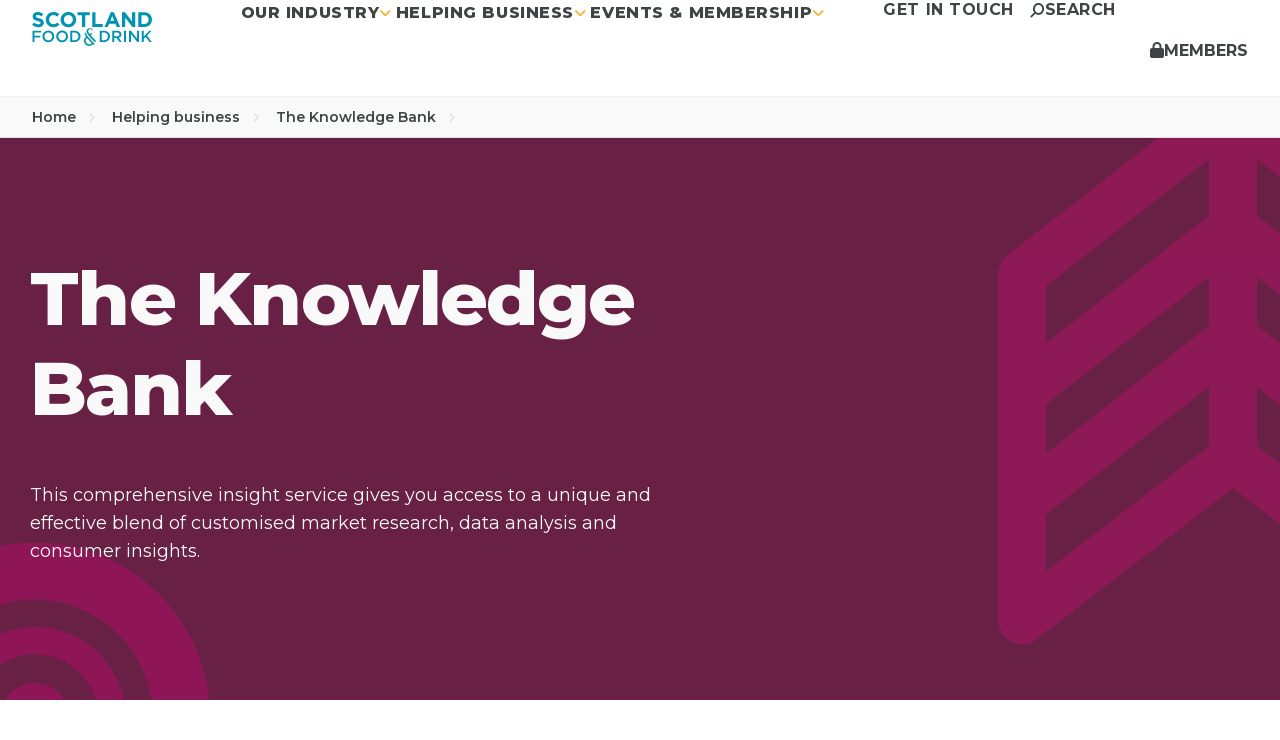

--- FILE ---
content_type: text/html; charset=utf-8
request_url: https://foodanddrink.scot/helping-business/the-knowledge-bank/
body_size: 15440
content:

<!DOCTYPE html>
<html lang="en" itemscope itemtype="http://schema.org/WebPage">
<head>
    <!-- ... Meta tags etc. -->
    <meta charset="UTF-8">
    <title>The Knowledge Bank | Scotland Food &amp; Drink</title>
    
    

    <meta name="description" content="The Knowledge Bank. This comprehensive insight service gives you access to a unique and effective blend of customised market research, data analysis and consumer insights">
    <meta name="viewport" content="width=device-width,initial-scale=1,maximum-scale=1,user-scalable=no">
    <link rel="canonical" href="https://foodanddrink.scot/helping-business/the-knowledge-bank/" />

    <link rel="stylesheet" integrity="sha512-SnH5WK+bZxgPHs44uWIX+LLJAJ9/2PkPKZ5QiAj6Ta86w+fsb2TkcmfRyVX3pBnMFcV7oQPJkl9QevSCWr3W6A==" crossorigin="anonymous" referrerpolicy="no-referrer" href="https://cdnjs.cloudflare.com/ajax/libs/font-awesome/6.5.2/css/all.min.css" />
    <link rel="preconnect" href="https://fonts.googleapis.com">
    <link rel="preconnect" crossorigin href="https://fonts.gstatic.com">
    <link rel="stylesheet" href="https://fonts.googleapis.com/css2?family=Montserrat:wght@400;600;700;800&amp;display=swap">

    

    

    
        <link rel="stylesheet" href="/assets/sfd.css?v=Si686fFdbxeZTUdNvUc86jH1Q8JIL-fa6J6rAg0Ehew" /> <!-- load styles, it'll add a cache buster for us -->
        <script type="module" defer src="/assets/sfd.js?v=ZFavuHidr9loVk0l-Fya2mwUB_LCtEJCYU3l-bleKEI"></script> <!-- load Vite build output -->
    

    <!--FAVICON ITEMS-->
    <!--GENERATE THIS OUT FROM - https://realfavicongenerator.net/ -->
    <link rel="apple-touch-icon" sizes="180x180" href="/images/favicon/apple-touch-icon.png" />
    <link rel="icon" type="image/png" sizes="32x32" href="/images/favicon/favicon-32x32.png" />
    <link rel="icon" type="image/png" sizes="16x16" href="/images/favicon/favicon-16x16.png" />
    <link rel="manifest" href="/images/favicon/site.webmanifest" />
    <link rel="mask-icon" color="#196b7d" href="/images/favicon/safari-pinned-tab.svg" />
    
    <meta name="msapplication-TileColor" content="#ffffff" />
    <meta name="msapplication-config" content="/images/favicon/browserconfig.xml" />
    <meta name="theme-color" content="#ffffff" />

    <!--SOCIAL MEDIA-->
    <meta name="facebook-domain-verification" content="laegc54l0w07dzbv70ln4lyyut2xau" />
    <meta itemprop="name" content="standardPage">
    <meta itemprop="description" content="The Knowledge Bank. This comprehensive insight service gives you access to a unique and effective blend of customised market research, data analysis and consumer insights">


    <!-- Twitter -->
    <!-- Twitter -->
    <meta name="twitter:card" content="summary">
    <meta name="twitter:title"
          content="The Knowledge Bank">
    <meta name="twitter:description"
          content="The Knowledge Bank. This comprehensive insight service gives you access to a unique and effective blend of customised market research, data analysis and consumer insights">

    <!-- Open Graph general (Facebook, Pinterest & Google+) -->
    <meta name="og:title"
          content="The Knowledge Bank">
    <meta name="og:description" content="The Knowledge Bank. This comprehensive insight service gives you access to a unique and effective blend of customised market research, data analysis and consumer insights">


    <!-- SITE IMAGE TO BE 1200px x 630px -->

    <meta name="og:url" content="https://foodanddrink.scot/helping-business/the-knowledge-bank/">
    <meta name="og:site_name" content="Food and Drink Scotland">
    <meta name="og:locale" content="en_UK">
    <meta name="og:type" content="website">

    <!-- Google Tag Manager -->
<script>(function(w,d,s,l,i){w[l]=w[l]||[];w[l].push({'gtm.start':
new Date().getTime(),event:'gtm.js'});var f=d.getElementsByTagName(s)[0],
j=d.createElement(s),dl=l!='dataLayer'?'&l='+l:'';j.async=true;j.src=
'https://www.googletagmanager.com/gtm.js?id='+i+dl;f.parentNode.insertBefore(j,f);
})(window,document,'script','dataLayer','GTM-TQW3SXG');</script>
<!-- End Google Tag Manager -->

<!-- <script type="text/javascript" src="https://www.bugherd.com/sidebarv2.js?apikey=gupijc2hlk0whxecwzv16g" async="true"></script>  -->
    

</head>        

<body class="no-transition">   

    <!-- Google Tag Manager (noscript) -->
<noscript><iframe src="https://www.googletagmanager.com/ns.html?id=GTM-TQW3SXG"
height="0" width="0" style="display:none;visibility:hidden"></iframe></noscript>
<!-- End Google Tag Manager (noscript) -->
    

    
<header class="header sticky top-0 z-30"> 
    



    
    



<nav class="navbar bg-white lg:min-h-24 p-0 items-stretch shadow-sm" aria-label="Main Menu" role="navigation">
    <div class="navbar-start">
        <a href="/" class="mx-5 lg:mx-8 md:py-3 branding-logo">
            <img src="/images/logos/logo.svg" alt="Scotland Food &amp; Drink" />
        </a>
    </div> 

        <div class="navbar-center hidden lg:flex flex-1"> 
            <ul class="menu menu-horizontal flex gap-3 2xl:gap-10 tracking-wide uppercase" role="menu" data-menu>
                    <li class="menu__item static">
                        <a role="button" aria-controls="mega" tabindex="0" data-mmenu-toggle>Our industry <i class="fa-solid fa-angle-down text-secondary"></i></a>
                        <div class="mega">
                            <div class="mega__wrapper">
                                    <div class="panel panel--light">
                                        

                                                    <div class="panel__inner ">
                                                        <h4 class="pb-3 2xl:pb-7">Our industry</h4>
                                                        <span class="pb-9 2xl:pb-11">Our&#xA0;diverse and thriving industry is one of the largest industry sectors in Scotland.</span>
                                                            <a href="/our-industry/" class="btn btn-primary md:text-sm min-h-fit md:h-10 md:px-6 2xl:text-lg 2xl:h-14 2xl:px-8 mt-auto">Our industry</a>



                                                    </div>
                                                    <div class="panel__inner bg-white">
                                                        <h4 class="pb-3 2xl:pb-7">Naturally Scottish</h4>
                                                        <span class="pb-9 2xl:pb-11">Created by the industry, for the industry, Naturally Scottish is a brand that reflects the passion, pride, and personality of Scotland&#x2019;s food and drink sector.</span>
                                                            <a href="/our-industry/naturally-scottish/" class="btn btn-primary md:text-sm min-h-fit md:h-10 md:px-6 2xl:text-lg 2xl:h-14 2xl:px-8 mt-auto">Naturally Scottish</a>



                                                    </div>

                                        
                                    </div>
                                    <div class="panel panel--dark">
                                        

                                                    <div class="panel__inner ">
                                                        <h4 class="pb-3 2xl:pb-7">Our role</h4>
                                                        <span class="pb-9 2xl:pb-11">We empower Scotland&#x27;s food and drink businesses to achieve their full potential to drive our economy, sustain our environment, and support our communities. &#xA0;</span>
                                                            <a href="/our-industry/our-role/" class="btn btn-primary md:text-sm min-h-fit md:h-10 md:px-6 2xl:text-lg 2xl:h-14 2xl:px-8 mt-auto">Understand our role</a>



                                                    </div>
                                                        <div class="panel__inner ">
                                                            <h4 class="pb-3 2xl:pb-7">Explore</h4>
                                                                <ul>
                                                                        <li>
                                                                            <a href="/our-industry/our-role/our-people/" class="text-ico-link-sm"><i class="fa-solid fa-angle-right"></i> Our people</a>
                                                                        </li>
                                                                        <li>
                                                                            <a href="/our-industry/our-role/our-partners/" class="text-ico-link-sm"><i class="fa-solid fa-angle-right"></i> Our partners</a>
                                                                        </li>
                                                                        <li>
                                                                            <a href="/get-in-touch/" class="text-ico-link-sm"><i class="fa-solid fa-angle-right"></i> Contact us</a>
                                                                        </li>
                                                                        <li>
                                                                            <a href="/our-industry/our-role/vacancies/" class="text-ico-link-sm"><i class="fa-solid fa-angle-right"></i> Vacancies</a>
                                                                        </li>
                                                                </ul>
                                                        </div>

                                        
                                    </div>
                                    <div class="panel panel--light">
                                        

                                                    <div class="panel__inner ">
                                                        <h4 class="pb-3 2xl:pb-7">Industry strategy</h4>
                                                        <span class="pb-9 2xl:pb-11">Sustaining Scotland. Supplying the world. We are here to help the sector stabilise, build and grow and we are responsible for the delivery of the industry strategy.</span>
                                                            <a href="/our-industry/industry-strategy/" class="btn btn-primary md:text-sm min-h-fit md:h-10 md:px-6 2xl:text-lg 2xl:h-14 2xl:px-8 mt-auto">Our industry strategy</a>



                                                    </div>
                                                        <div class="panel__inner bg-white">
                                                            <h4 class="pb-3 2xl:pb-7">News</h4>
                                                                <ul>
                                                                        <li>
                                                                            <a href="/our-industry/news/" class="text-ico-link-sm"><i class="fa-solid fa-angle-right"></i> All news</a>
                                                                        </li>
                                                                        <li>
                                                                            <a href="/our-industry/news/?tagged_1443=1445&amp;order=1#filters" class="text-ico-link-sm"><i class="fa-solid fa-angle-right"></i> Industry news</a>
                                                                        </li>
                                                                        <li>
                                                                            <a href="/our-industry/news/?tagged_1443=2299&amp;order=1#filters" class="text-ico-link-sm"><i class="fa-solid fa-angle-right"></i> Scotland Food &amp; Drink news</a>
                                                                        </li>
                                                                </ul>
                                                        </div>

                                        
                                    </div>
                            </div>
                        </div>                  
                    </li>
                    <li class="menu__item static">
                        <a role="button" aria-controls="mega" tabindex="0" data-mmenu-toggle>Helping business <i class="fa-solid fa-angle-down text-secondary"></i></a>
                        <div class="mega">
                            <div class="mega__wrapper">
                                    <div class="panel panel--dark panel--featured">
                                        


                                                <div class="panel__inner">
                                                    <h4 class="pb-3 2xl:pb-7">Helping business</h4>
                                                    <span class="pb-9 2xl:pb-11">Together we can build a stronger, more sustainable, successful sector.</span>
                                                        <a href="/helping-business/" class="btn btn-primary min-h-[0] md:text-sm md:h-10 md:px-6 2xl:text-lg 2xl:h-14 2xl:px-8 mt-auto">See how we can help</a>
                                                </div>
                                                    <div class="panel__background" style="background-image: url('/media/jbsfe0fl/mega-menu-helping-business.jpg')" role="img"></div>
                                        
                                    </div>
                                    <div class="panel panel--dark">
                                        

                                                        <div class="panel__inner ">
                                                            <h4 class="pb-3 2xl:pb-7">I need help with:</h4>
                                                                <ul>
                                                                        <li>
                                                                            <a href="/helping-business/services/growth/" class="text-ico-link-sm"><i class="fa-solid fa-angle-right"></i> Growth</a>
                                                                        </li>
                                                                        <li>
                                                                            <a href="/helping-business/services/policy/" class="text-ico-link-sm"><i class="fa-solid fa-angle-right"></i> Policy</a>
                                                                        </li>
                                                                        <li>
                                                                            <a href="/helping-business/services/supply-chain/" class="text-ico-link-sm"><i class="fa-solid fa-angle-right"></i> Supply chain</a>
                                                                        </li>
                                                                        <li>
                                                                            <a href="/helping-business/services/digital-and-technology/" class="text-ico-link-sm"><i class="fa-solid fa-angle-right"></i> Digital &amp; Technology</a>
                                                                        </li>
                                                                        <li>
                                                                            <a href="/helping-business/services/skilled-workforce/" class="text-ico-link-sm"><i class="fa-solid fa-angle-right"></i> Skilled workforce</a>
                                                                        </li>
                                                                        <li>
                                                                            <a href="/helping-business/services/net-zero-and-the-environment/" class="text-ico-link-sm"><i class="fa-solid fa-angle-right"></i> Net zero and the environment</a>
                                                                        </li>
                                                                        <li>
                                                                            <a href="/helping-business/services/funding/" class="text-ico-link-sm"><i class="fa-solid fa-angle-right"></i> Funding</a>
                                                                        </li>
                                                                </ul>
                                                        </div>
                                                        <div class="panel__inner ">
                                                            <h4 class="pb-3 2xl:pb-7">Resources</h4>
                                                                <ul>
                                                                        <li>
                                                                            <a href="/helping-business/other-resources/toolkits/" class="text-ico-link-sm"><i class="fa-solid fa-angle-right"></i> Toolkits</a>
                                                                        </li>
                                                                        <li>
                                                                            <a href="/helping-business/other-resources/publications/" class="text-ico-link-sm"><i class="fa-solid fa-angle-right"></i> Publications</a>
                                                                        </li>
                                                                        <li>
                                                                            <a href="/helping-business/other-resources/publications/?tagged_1103=1616&amp;order=1#filters" class="text-ico-link-sm"><i class="fa-solid fa-angle-right"></i> Sector strategies</a>
                                                                        </li>
                                                                        <li>
                                                                            <a href="/helping-business/other-resources/information-for-buyers/#" class="text-ico-link-sm"><i class="fa-solid fa-angle-right"></i> Information for buyers</a>
                                                                        </li>
                                                                </ul>
                                                        </div>

                                        
                                    </div>
                                    <div class="panel panel--light">
                                        

                                                    <div class="panel__inner ">
                                                            <div class="relative z-10 pr-[18%] xl:pr-[30%]">
                                                        <h4 class="pb-3 2xl:pb-7">The Knowledge Bank</h4>
                                                        <span class="pb-9 2xl:pb-11">Get access to a unique blend of customised market research, data analysis and consumer insights.</span>
                                                            <a href="/helping-business/the-knowledge-bank/" class="btn btn-primary md:text-sm min-h-fit md:h-10 md:px-6 2xl:text-lg 2xl:h-14 2xl:px-8 mt-auto">The Knowledge Bank</a>


                                                            </div>
                                                            <img class="panel__image" src="/media/ezpobgm4/knowledge-bank.svg" alt="" title="" />

                                                    </div>
                                                    <div class="panel__inner bg-white">
                                                            <div class="relative z-10 pr-[18%] xl:pr-[30%]">
                                                        <h4 class="pb-3 2xl:pb-7">The Academy</h4>
                                                        <span class="pb-9 2xl:pb-11">Structured training programmes is designed by industry experts to enable real and sustainable business growth.</span>
                                                            <a href="/helping-business/the-academy/" class="btn btn-primary md:text-sm min-h-fit md:h-10 md:px-6 2xl:text-lg 2xl:h-14 2xl:px-8 mt-auto">The Academy</a>


                                                            </div>
                                                            <img class="panel__image" src="/media/lmdfferi/the-academy.svg" alt="" title="" />

                                                    </div>

                                        
                                    </div>
                            </div>
                        </div>                  
                    </li>
                    <li class="menu__item static">
                        <a role="button" aria-controls="mega" tabindex="0" data-mmenu-toggle>Events &amp; Membership <i class="fa-solid fa-angle-down text-secondary"></i></a>
                        <div class="mega">
                            <div class="mega__wrapper">
                                    <div class="panel panel--dark panel--featured">
                                        


                                                <div class="panel__inner">
                                                    <h4 class="pb-3 2xl:pb-7">Events &amp; Memberships</h4>
                                                    <span class="pb-9 2xl:pb-11">We are here to give our members the competitive edge they need to thrive.</span>
                                                </div>
                                                    <div class="panel__background" style="background-image: url('/media/1aghleuh/memers-events.jpg')" role="img"></div>
                                        
                                    </div>
                                    <div class="panel panel--dark">
                                        

                                                    <div class="panel__inner ">
                                                        <h4 class="pb-3 2xl:pb-7">Membership</h4>
                                                        <span class="pb-9 2xl:pb-11">Our Members enjoy a comprehensive range of exclusive benefits, from insights and discounts to networking opportunities and industry events.</span>
                                                            <a href="/events-and-membership/membership/" class="btn btn-primary md:text-sm min-h-fit md:h-10 md:px-6 2xl:text-lg 2xl:h-14 2xl:px-8 mt-auto">Benefits of Membership</a>



                                                    </div>
                                                        <div class="panel__inner ">
                                                            <h4 class="pb-3 2xl:pb-7"></h4>
                                                                <ul>
                                                                        <li>
                                                                            <a href="/events-and-membership/membership/become-a-member/" class="text-ico-link-sm"><i class="fa-solid fa-angle-right"></i> Become a Member</a>
                                                                        </li>
                                                                </ul>
                                                        </div>

                                        
                                    </div>
                                    <div class="panel panel--light">
                                        

                                                    <div class="panel__inner ">
                                                        <h4 class="pb-3 2xl:pb-7">Events</h4>
                                                        <span class="pb-9 2xl:pb-11">Find out what food and drink events are happening in and around Scotland and beyond. Get involved in Scottish Food &amp; Drink September or enter The Excellence Awards.</span>
                                                            <a href="/events-and-membership/events/" class="btn btn-primary md:text-sm min-h-fit md:h-10 md:px-6 2xl:text-lg 2xl:h-14 2xl:px-8 mt-auto">Upcoming Events</a>



                                                    </div>
                                                        <div class="panel__inner bg-white">
                                                            <h4 class="pb-3 2xl:pb-7"></h4>
                                                                <ul>
                                                                        <li>
                                                                            <a href="/events-and-membership/the-excellence-awards/#" class="text-ico-link-sm"><i class="fa-solid fa-angle-right"></i> The Excellence Awards 2025</a>
                                                                        </li>
                                                                        <li>
                                                                            <a href="/events-and-membership/scottish-food-drink-september/" class="text-ico-link-sm"><i class="fa-solid fa-angle-right"></i> Scottish Food &amp; Drink September 2025</a>
                                                                        </li>
                                                                        <li>
                                                                            <a href="/events-and-membership/submit-an-event/" class="text-ico-link-sm"><i class="fa-solid fa-angle-right"></i> Submit an Event</a>
                                                                        </li>
                                                                </ul>
                                                        </div>

                                        
                                    </div>
                            </div>
                        </div>                  
                    </li>
            </ul>
        </div>

    <div class="navbar-end items-stretch pr-5 lg:pr-0">
        <ul class="menu menu-horizontal flex gap-3 2xl:gap-5 tracking-wide uppercase">
                <li class="hidden xl:flex items-center">
                    <a href="/get-in-touch/">Get in touch</a>
                </li>
            <li class="hidden lg:flex items-center">
                <button type="button" data-search-box-trigger aria-controls="global-search-box">
                    <i class="fa-solid fa-magnifying-glass fa-rotate-90"></i> <span class="hidden xl:flex !no-underline">Search</span>
                </button>    
            </li>
            <li class="flex lg:hidden">
                <button class="px-5 !h-full" type="button" data-mob-menu-toggle>
                    <div class="burger">
                        <span></span>
                        <span></span>
                        <span></span>
                        <span></span>
                    </div>
                </button>
            </li>
        </ul>      
    </div>

    



<button class="members-menu-btn" aria-expanded="false" aria-controls="members-dropdown-menu" data-members-portal>
        <i class="fa-solid fa-lock"></i>
    <span>Members</span>
</button>
<div id="members-dropdown-menu" class="members-dropdown">
        <div class="members-dropdown__inner">
            <div class="members-dropdown__intro">
                <h2 class="members-dropdown__title">Member Login</h2>
                    <a href="/login/" class="btn bg-primary">Login</a>
            </div>
            <div class="members-dropdown__content flow-l">
                <p class="text-2xl"><strong>Become Part of our Growing Community</strong></p>
<ul class="members-benefits-list">
<li>Member Only Events</li>
<li>Connect with your Business Development Manager</li>
<li>Industry Data &amp; Insights and More...</li>
</ul>
<p><a href="/events-and-membership/membership/" title="Membership" class="btn btn--outline" data-anchor="#">Join now</a></p>
            </div>
        </div>
</div> 
</nav>     
    



<nav class="mobile-nav flex lg:hidden" data-mob-nav aria-label="Main Menu" role="navigation">
    <ul class="menu menu-horizontal w-full my-1 pt-3 pb-8 border-b-2 border-border flex gap-3" role="menu" data-menu>
            <li class="menu__item static">
                <a role="button" aria-controls="mega" tabindex="0" data-mobmenu-toggle>Our industry <i class="fa-solid fa-angle-right text-secondary pl-1"></i></a>
                <div class="mobile-mega">
                    <a role="button" aria-controls="mega" aria-label="Back" data-mobmenu-toggle>
                        <i class="fa-solid fa-angle-left text-secondary"></i>
                    </a>

                    <h4>Our industry</h4>
                    <ul>
                            <li><a href="/our-industry/">Our industry</a></li>                    
                            <li><a href="/our-industry/our-role/">Our role</a></li>                    
                            <li><a href="/our-industry/naturally-scottish/">Naturally Scottish</a></li>                    
                            <li><a href="/our-industry/our-role/our-partners/">Our partners</a></li>                    
                            <li><a href="/our-industry/our-role/our-people/">Our people</a></li>                    
                            <li><a href="/our-industry/our-role/vacancies/">Vacancies</a></li>                    
                            <li><a href="/our-industry/news/">News</a></li>                    
                    </ul>
                </div>
            </li>
            <li class="menu__item static">
                <a role="button" aria-controls="mega" tabindex="0" data-mobmenu-toggle>Helping business <i class="fa-solid fa-angle-right text-secondary pl-1"></i></a>
                <div class="mobile-mega">
                    <a role="button" aria-controls="mega" aria-label="Back" data-mobmenu-toggle>
                        <i class="fa-solid fa-angle-left text-secondary"></i>
                    </a>

                    <h4>Helping business</h4>
                    <ul>
                            <li><a href="/helping-business/">Helping business</a></li>                    
                            <li><a href="/helping-business/services/growth/">Growth</a></li>                    
                            <li><a href="/helping-business/services/policy/">Policy</a></li>                    
                            <li><a href="/helping-business/services/supply-chain/">Supply chain</a></li>                    
                            <li><a href="/helping-business/services/digital-and-technology/">Digital &amp; Technology</a></li>                    
                            <li><a href="/helping-business/services/skilled-workforce/">Skilled workforce</a></li>                    
                            <li><a href="/helping-business/services/net-zero-and-the-environment/">Net zero and the environment</a></li>                    
                            <li><a href="/helping-business/services/funding/">Funding</a></li>                    
                            <li><a href="/helping-business/the-academy/">The Academy</a></li>                    
                            <li><a href="/helping-business/the-knowledge-bank/">The Knowledge Bank</a></li>                    
                            <li><a href="/helping-business/other-resources/publications/">Publications</a></li>                    
                            <li><a href="/helping-business/other-resources/toolkits/">Toolkits</a></li>                    
                            <li><a href="/helping-business/other-resources/information-for-buyers/">Information for buyers</a></li>                    
                    </ul>
                </div>
            </li>
            <li class="menu__item static">
                <a role="button" aria-controls="mega" tabindex="0" data-mobmenu-toggle>Events &amp; Membership <i class="fa-solid fa-angle-right text-secondary pl-1"></i></a>
                <div class="mobile-mega">
                    <a role="button" aria-controls="mega" aria-label="Back" data-mobmenu-toggle>
                        <i class="fa-solid fa-angle-left text-secondary"></i>
                    </a>

                    <h4>Events &amp; Membership</h4>
                    <ul>
                            <li><a href="/events-and-membership/membership/">Membership</a></li>                    
                            <li><a href="/events-and-membership/membership/become-a-member/">Become a Member</a></li>                    
                            <li><a href="/events-and-membership/events/">Events</a></li>                    
                            <li><a href="/events-and-membership/the-excellence-awards/">The Excellence Awards 2025</a></li>                    
                            <li><a href="/events-and-membership/scottish-food-drink-september/">Scottish Food &amp; Drink September 2025</a></li>                    
                            <li><a href="/events-and-membership/submit-an-event/">Submit an Event</a></li>                    
                    </ul>
                </div>
            </li>
    </ul>  

    <ul class="menu menu-extra menu-horizontal w-full my-1 py-3 flex gap-3">
        <li class="menu__item">
            <a href="/get-in-touch/">Get in touch</a>
        </li>
        <li class="menu__item">
            <button type="button" data-search-box-trigger>
                <i class="fa-solid fa-magnifying-glass fa-rotate-90"></i> Search
            </button>
        </li>
    </ul>  
</nav>    
 

    




    <div class="global-search-box" data-search-box>
        <div class="global-search-box__header z-20">
            <button data-search-box-trigger aria-controls="global-search-box" aria-label="Close search"></button>
        </div>     

        <div class="w-full">
            <div class="container mx-auto">
                <form action="/search/">
                    <div class="flex-1">
                        <label for="keyword" hidden>Search</label>
                        <input
                            type="text"
                            id="keyword"
                            name="keyword"
                            placeholder="Search anything"
                        />
                    </div>
                    <button type="submit">
                        <i class="fa-solid fa-magnifying-glass fa-rotate-90" aria-hidden="true"></i>
                        <span>Go</span>
                    </button>
                </form>
            </div>
        </div>
    </div>
    
</header>

    


    <aside class="breadcrumbs sticky z-20 shadow-sm">
        <div class="px-5 lg:px-8">
            <ul class="flex flex-nowrap justify-start">
                    <li class="flex-none mr-4">
                            <a href="/" class="no-underline text-xs sm:text-sm text-neutral font-semibold hover:text-secondary transition-colors duration-150">
                                Home
                                <i class="fa-solid fa-angle-right text-xs text-gray-300 ml-2"></i>
                            </a>
                    </li>
                    <li class="flex-none mr-4">
                            <a href="/helping-business/" class="no-underline text-xs sm:text-sm text-neutral font-semibold hover:text-secondary transition-colors duration-150">
                                Helping business
                                <i class="fa-solid fa-angle-right text-xs text-gray-300 ml-2"></i>
                            </a>
                    </li>
                    <li class="flex-none mr-4">
                            <a href="/helping-business/the-knowledge-bank/" class="no-underline text-xs sm:text-sm text-neutral font-semibold hover:text-secondary transition-colors duration-150">
                                The Knowledge Bank
                                <i class="fa-solid fa-angle-right text-xs text-gray-300 ml-2"></i>
                            </a>
                    </li>
            </ul> 
        </div>
    </aside>


    <main class="min-h-full flex-1"> 
        





<section class="module module--banner-branded">
    <div class="isolation-isolate relative bg-serviceprimary lg:py-[115px] py-[60px]">
        <div class="container mx-auto">
            <div class="flex justify-start">
                <div class="max-w-lg md:max-w-lg lg:max-w-2xl">
                    <div class="rte ">
                        <h1>The Knowledge Bank</h1>
<p><span class="NormalTextRun SCXW259470070 BCX4">This comprehensive insight service gives you access to a unique and effective blend of customised market research, data analysis and consumer insights. </span> </p>
                    </div>
                </div>
            </div>
        </div>

        <div class="w-full h-full absolute z-[-1] top-0 overflow-hidden md:block hidden">
                <img src="/media/je5jh5xq/knowledge-bank-target.svg" width="350" height="350" alt="" class="absolute hidden xs:block translate-x-[-40%] bottom-[0] translate-y-[55%]">
                <img src="/media/ygnipmeb/arrow-flight.svg" width="470" height="560" alt="" class="absolute hidden xs:block right-0 translate-x-[40%]  bottom-[0] translate-y-[-10%] ">
        </div>
    </div>

        <div class="py-12">
            <div class="container mx-auto">
                <div class="flex justify-end">
                    <div class="w-36 md:w-64 2xl:w-80">
                        <img src="/media/4cyh25ei/group1558.png" alt="" title="" class="w-full">                        
                    </div>
                </div>
            </div>
        </div>
    
</section>






<section class="module module--text-with-images ">
    <div class="container relative mx-auto">
        <div class="relative flex">
            <div class="grid grid-cols-1 lg:grid-cols-2 gap-4 lg:gap-8 xl:gap-16 items-center images-alignleft">
                <div class="flex flex-col">
                    <div class="rte">
                        <h2>Turning insight into action</h2>
<p><span>The Knowledge Bank covers everything from using intelligence to inform strategy, identifying new routes to market and developing resilient supply chains. With all of that at your fingertips you will have the facts you need to identify where the best opportunities are to sell more, or sell more profitably. And with the world changing at such a fast pace, the right knowledge will mean you can meet the daily challenges and adapt to ever-changing futures with confidence and speed. </span> </p>
<p><span>All this is made possible with support from the Scotland Food &amp; Drink partnership and funding from the Scottish Government.</span> </p>
                    </div>

                    <div class="flex flex-col xs:flex-row items-center gap-8 lg:gap-14 pt-6 lg:pt-10">
                            <a href="https://theknowledgebank.scot/sign-up/" target="_blank" class="btn btn-primary">
                                Sign up now
                            </a>

                            <a href="/get-in-touch/" class="btn btn-link text-neutral">
                                <span>Get In Touch</span>
                            </a>
                    </div>
                </div>
                    <div class="lg:flex w-full mt-12 lg:mt-0">
                        <div class="w-full h-full lg:h-auto my-auto">
                            <div class="w-full my-auto">
                                    <div>
                                            <img src="/media/zi5o3vx1/bakers-stoats2.jpg?width=435&amp;height=552&amp;v=1d9a83b64f53a70" alt="Woman in factory holding box of Stoats" title="" class="w-7/12 mr-auto ml-0 h-[325px] sm:h-[425px] lg:h-auto object-cover object-center" />

                                    </div>
                                    <div class="-mt-[260px] sm:-mt-[325px] lg:-mt-[17.5rem] xl:-mt-[20rem] 2xl:-mt-[30rem]">
                                        <img src="/media/opal5dqs/arbikie-barrels.jpg?width=435&amp;height=552&amp;v=1d9a41f4a4cd130" alt="" title="" class="w-7/12 ml-auto mr-0 h-[325px] sm:h-[425px] lg:h-auto object-cover object-center" />
                                    </div>
                            </div>
                        </div>
                    </div>
            </div>
        </div>
    </div>
</section>


 
<section class="module module--service-details relative h-full min-h-[80vh] lg:min-h-[600px] bg-serviceprimary bg-logo bg-repeat  overflow-x-clip ">
    <div class="container relative mx-auto z-20">
        <div class="relative flex w-full h-auto pb-0 xs:pb-10 lg:pb-20 align-middle">
            <div class="block h-full my-auto">
                    <div class="w-fit mb-3 md:mb-9">
                        <h6 class="text-offwhite h-underline-2-secondary">
                            The Knowledge Bank Benefits
                        </h6>
                    </div>

                    <div class="flex w-full">
                        <div class="block w-full lg:w-[70%] xl:w-2/3 pr-4 lg:pr-8">
                            <div class="relative h-full my-auto">
                                    <h2 class="text-offwhite py-3">
                                        What we do
                                    </h2>
                            </div>
                        </div>
                    </div>

                <div class="w-full h-full md:mt-10 lg:mt-16">
                    <div class="block xl:inline-flex pb-16">
                        <div class="w-full xl:w-[27.5%] pr-0 xl:pr-14">
                            <div class="rte h-full w-full my-auto">
                                <p><span>The breadth of knowledge across the Scotland Food &amp; Drink partnership is vast. It covers all key sectors, markets and core parts of the supply chain. Our Knowledge Bank team brings it all together into one place to support your business. </span> </p>
<p><span>So how does this help your business? The Knowledge Bank does the leg work for you to produce: </span> </p>
                            </div> 
                        </div>
                            <div class="block lg:inline-flex w-full min-h-[130px] xl:w-[72.5%] pt-6 sm:pt-16 xl:pt-0 md:mt-0">
                                <div class="grid sm:grid-cols-2 gap-y-12 lg:gap-y-20 xl:gap-y-28 gap-x-16 sm:gap-x-4 xl:gap-x-10 w-full mt-0 mb-auto mx-0">
                                        <div class='relative my-auto ml-0 mr-auto w-full xs:w-auto xs:max-w-1/3 h-full flex xs:inline-flex items-start gap-x-6 2xl:gap-x-7'>
                                                <div class="inline-grid xs:block w-1/5 xl:w-1/6 rounded-full border-[1px] border-offwhite p-[3%]">
                                                    <img src="/media/opfbo1ck/refresh-icon.svg" alt="Insights into consumer trends and shopper behaviour " class="w-full">
                                                </div>
                                            <div class="inline-grid xs:block w-fit xs:w-3/4">
                                                <h4 class="text-offwhite h-underline-2-secondary">
                                                    Insights into consumer trends and shopper behaviour 
                                                </h4>

                                                <div class="pt-6 xs:pt-4 text-offwhite">
                                                    
                                                </div>
                                            </div>
                                        </div>
                                        <div class='relative my-auto ml-0 mr-auto w-full xs:w-auto xs:max-w-1/3 h-full flex xs:inline-flex items-start gap-x-6 2xl:gap-x-7'>
                                                <div class="inline-grid xs:block w-1/5 xl:w-1/6 rounded-full border-[1px] border-offwhite p-[3%]">
                                                    <img src="/media/kzxm0hfw/target-icon.svg" alt="Intelligence on markets, sectors and categories " class="w-full">
                                                </div>
                                            <div class="inline-grid xs:block w-fit xs:w-3/4">
                                                <h4 class="text-offwhite h-underline-2-secondary">
                                                    Intelligence on markets, sectors and categories 
                                                </h4>

                                                <div class="pt-6 xs:pt-4 text-offwhite">
                                                    
                                                </div>
                                            </div>
                                        </div>
                                        <div class='relative my-auto ml-0 mr-auto w-full xs:w-auto xs:max-w-1/3 h-full flex xs:inline-flex items-start gap-x-6 2xl:gap-x-7'>
                                                <div class="inline-grid xs:block w-1/5 xl:w-1/6 rounded-full border-[1px] border-offwhite p-[3%]">
                                                    <img src="/media/mj1icrj2/star-icon.svg" alt="Webinars, reports and presentations " class="w-full">
                                                </div>
                                            <div class="inline-grid xs:block w-fit xs:w-3/4">
                                                <h4 class="text-offwhite h-underline-2-secondary">
                                                    Webinars, reports and presentations 
                                                </h4>

                                                <div class="pt-6 xs:pt-4 text-offwhite">
                                                    
                                                </div>
                                            </div>
                                        </div>
                                        <div class='relative my-auto ml-0 mr-auto w-full xs:w-auto xs:max-w-1/3 h-full flex xs:inline-flex items-start gap-x-6 2xl:gap-x-7'>
                                                <div class="inline-grid xs:block w-1/5 xl:w-1/6 rounded-full border-[1px] border-offwhite p-[3%]">
                                                    <img src="/media/qgnn2wpv/people-icon.svg" alt="In person events discussing latest trends and insights " class="w-full">
                                                </div>
                                            <div class="inline-grid xs:block w-fit xs:w-3/4">
                                                <h4 class="text-offwhite h-underline-2-secondary">
                                                    In person events discussing latest trends and insights 
                                                </h4>

                                                <div class="pt-6 xs:pt-4 text-offwhite">
                                                    
                                                </div>
                                            </div>
                                        </div>
                                </div>
                            </div>
                    </div>
                        <div class="block sm:inline-flex justify-center items-center md:justify-between w-full min-h-[100px] md:pt-16">
                                <div class="md:pr-10 xl:pr-[6%] h-auto min-h-[1rem] lg:min-h-rem][3rem] pb-5 sm:pb-0">
                                    <h4 class="h-auto text-offwhite justify-center align-middle flex">
                                        Access The Knowledge Bank 
                                    </h4>
                                </div>
                                <div class="flex-1 h-auto min-h-[1rem] lg:min-h-rem][3rem] justify-end align-middle">
                                    <div class="flex relative h-full w-full my-auto justify-end">
                                        <div class="hidden md:flex absolute h-[2px] top-1/2 w-full bg-secondary mr-0 ml-auto my-auto z-0 align-middle">
                                        </div>
                                        <a href="https://theknowledgebank.scot/sign-up/" target="_blank" class="relative btn btn-secondary hover:border-secondary">
                                            Sign up now  
                                        </a>
                                    </div>
                                </div>
                        </div>
                </div>
            </div>
        </div>
    </div>
</section>

<section class="module module--text-with-images bg-offwhite">
    <div class="container relative mx-auto">
        <div class="relative flex">
            <div class="grid grid-cols-1 lg:grid-cols-2 gap-4 lg:gap-8 xl:gap-16 items-center ">
                <div class="flex flex-col">
                    <div class="rte">
                        <h3>A wealth of commercial knowledge for businesses </h3>
<p><span>Aside from Scotland Food &amp; Drink, The Knowledge Bank works with multiple partners across Scotland to provide the most relevant and compelling facts and figures, turning insights into action to help you uncover opportunities to grow.</span> </p>
                    </div>

                    <div class="flex flex-col xs:flex-row items-center gap-8 lg:gap-14 pt-6 lg:pt-10">

                    </div>
                </div>
                    <div class="lg:flex w-full mt-12 lg:mt-0">
                        <div class="w-full h-full lg:h-auto my-auto">
                            <div class="w-full my-auto">
                                    <div>
                                            <img src="/media/ptbeg34u/fish-farm.jpg?width=435&amp;height=552&amp;v=1d9a5bde1ec44e0" alt="Fish Farm Water" title="" class="w-7/12 mr-auto ml-0 h-[325px] sm:h-[425px] lg:h-auto object-cover object-center" />

                                    </div>
                                    <div class="-mt-[260px] sm:-mt-[325px] lg:-mt-[17.5rem] xl:-mt-[20rem] 2xl:-mt-[30rem]">
                                        <img src="/media/wklipcn3/bellfield-bottles.jpg?width=435&amp;height=552&amp;v=1d9a83b64dc3430" alt="Bottles of Bellfield on shelves" title="" class="w-7/12 ml-auto mr-0 h-[325px] sm:h-[425px] lg:h-auto object-cover object-center" />
                                    </div>
                            </div>
                        </div>
                    </div>
            </div>
        </div>
    </div>
</section>







<section class="module module--cta-get-in-touch bg-serviceprimary flex items-start md:items-center relative overflow-x-clip ">
    <div class="container mx-auto">
        <div class="grid md:grid-cols-2 lg:grid-cols-3 gap-5 md:gap-10 py-5 md:py-10 text-white">
            <h3>Need help or advice?</h3>

            <div class="rte"><p>Our experienced team will be able to help you find the information or support you need, whether we provide that service or not. Get in touch today.</p></div>
            
                <div class="flex justify-end md:col-span-2 lg:col-auto">
                        <a href="/our-industry/" class="btn btn-inverted hover:text-neutral hover:bg-white serviceprimary">Get in touch</a>
                </div>
        </div>
    </div>
</section>
 


    </main>

    
    



<section style="background-image: url(/images/stock/pattern-30.svg)" class="module module--newsletter bg-neutral bg-[length:75px_75px] bg-repeat">
    <div class="container mx-auto">
        <div class="lg:w-3/4 mx-auto flex sm:flex-nowrap gap-6 flex-wrap justify-between items-center">
            <div class="my-auto">
                <h4 class="pb-4 text-offwhite">
                    Get the latest direct to your inbox
                </h4>
                <p class="text-offwhite">
                    Sign-up to our newsletter to receive updates and latest news.
                </p>
            </div>
                <a href="/newsletter/" class="btn btn-inverted-primary">
                    Newsletter sign up
                </a>
        </div>
    </div>

</section>

    




<footer class="py-16 text-gray-500 bg-base-200 border-base-100 border-t-2 tracking-wide">
    <div class="container mx-auto">
        <div class="footer">
            <div class="footer__contact">
                <a href="/" class="max-w-[9.25rem] mb-7">
                    <img src="/images/logos/logo-dark.svg" alt="Scotland Food &amp; Drink" />
                </a>    

                <div class="address uppercase flex flex-col gap-3">
                            <span>SCOTLAND FOOD &amp; DRINK</span>
                            <span>1F1, RATHO PARK ONE</span>
                            <span>88 GLASGOW ROAD</span>
                            <span>NEWBRIDGE</span>
                            <span>EH28 8PP</span>
                </div> 
                    <div class="pt-2 contact-details uppercase flex flex-col gap-3">
                        <a href="mailto:INFO@FOODANDDRINK.SCOT" class="link link-hover hover:text-primary">INFO@FOODANDDRINK.SCOT</a>
                    </div>
            </div>

                    <div class="footer__menu hidden lg:block">
                        <span class="footer-title text-neutral opacity-100 block mb-6">OUR INDUSTRY</span>
                            <ul class="flex flex-col gap-3">
                                    <li><a class="link link-hover hover:text-primary" href="/our-industry/">Our industry</a></li>
                                    <li><a class="link link-hover hover:text-primary" href="/our-industry/our-role/">Our role</a></li>
                                    <li><a class="link link-hover hover:text-primary" href="/our-industry/industry-strategy/">Industry strategy</a></li>
                                    <li><a class="link link-hover hover:text-primary" href="/our-industry/naturally-scottish/">Naturally Scottish</a></li>
                                    <li><a class="link link-hover hover:text-primary" href="/our-industry/news/">News</a></li>
                                    <li><a class="link link-hover hover:text-primary" href="/our-industry/our-role/our-people/">Our people</a></li>
                                    <li><a class="link link-hover hover:text-primary" href="/our-industry/our-role/vacancies/">Vacancies</a></li>
                                    <li><a class="link link-hover hover:text-primary" href="/get-in-touch/">Contact</a></li>
                            </ul>
                    </div>
                    <div class="footer__menu hidden lg:block">
                        <span class="footer-title text-neutral opacity-100 block mb-6">HELPING BUSINESS</span>
                            <ul class="flex flex-col gap-3">
                                    <li><a class="link link-hover hover:text-primary" href="/helping-business/">Helping business</a></li>
                                    <li><a class="link link-hover hover:text-primary" href="/helping-business/services/growth/">Growth</a></li>
                                    <li><a class="link link-hover hover:text-primary" href="/helping-business/services/supply-chain/">Supply chain</a></li>
                                    <li><a class="link link-hover hover:text-primary" href="/helping-business/services/digital-and-technology/">Digital &amp; Technology</a></li>
                                    <li><a class="link link-hover hover:text-primary" href="/helping-business/services/skilled-workforce/">Skilled workforce</a></li>
                                    <li><a class="link link-hover hover:text-primary" href="/helping-business/services/net-zero-and-the-environment/">Net zero and the environment</a></li>
                                    <li><a class="link link-hover hover:text-primary" href="/helping-business/services/funding/">Funding</a></li>
                                    <li><a class="link link-hover hover:text-primary" href="/helping-business/other-resources/toolkits/">Toolkits</a></li>
                                    <li><a class="link link-hover hover:text-primary" href="/helping-business/other-resources/publications/">Publications</a></li>
                                    <li><a class="link link-hover hover:text-primary" href="/helping-business/the-knowledge-bank/">The Knowledge Bank</a></li>
                                    <li><a class="link link-hover hover:text-primary" href="/helping-business/the-academy/">The Academy</a></li>
                            </ul>
                    </div>
                    <div class="footer__menu hidden lg:block">
                        <span class="footer-title text-neutral opacity-100 block mb-6">EVENTS &amp; MEMBERSHIP</span>
                            <ul class="flex flex-col gap-3">
                                    <li><a class="link link-hover hover:text-primary" href="/events-and-membership/membership/">Membership</a></li>
                                    <li><a class="link link-hover hover:text-primary" href="/events-and-membership/events/">Events</a></li>
                                    <li><a class="link link-hover hover:text-primary" href="/events-and-membership/the-excellence-awards/">The Excellence Awards</a></li>
                                    <li><a class="link link-hover hover:text-primary" href="/events-and-membership/scottish-food-drink-september/">Scottish Food &amp; Drink September</a></li>
                            </ul>
                    </div>

        </div>
    </div>
</footer> 

<footer class="border-t bg-base-200 border-gray-400 tracking-wide text-gray-500 overflow-hidden">
    <div class="container mx-auto">
        <div class="footer py-5 md:py-0 gap-y-0 md:gap-y-10">
            <nav class="footer__nav h-full gap-3 md:pt-10 md:pb-10 order-2 md:order-1">
                
                <p>&copy; 2026 Scotland Food & Drink Ltd.</p>
                
                    <ul class="hidden lg:flex gap-5">
                            <li><a class="link link-hover hover:text-primary" href="/privacy/">Privacy</a></li>
                            <li><a class="link link-hover hover:text-primary" href="/disclaimer/">Disclaimer</a></li>
                            <li><a class="link link-hover hover:text-primary" href="/terms-conditions/">Terms &amp; conditions</a></li>
                            <li><a class="link link-hover hover:text-primary" href="/cookies/">Cookies</a></li>
                    </ul>
            </nav> 

            <div class="footer__social order-1 md:order-2 relative md:ml-auto text-base h-full lg:bg-base-100 grid grid-flow-col lg:auto-cols-[minmax(0,_150px)] gap-4 md:gap-0 before:hidden lg:before:block before:absolute before:mx-[calc(50%-50vw)] md:before:mx-auto before:bg-white md:before:right-[-100vw] before:w-screen before:h-full">
                <span class="border-l border-gray-400 w-full h-full py-14 md:px-4 tracking-normal font-bold hidden 2xl:flex items-center justify-center">Connect</span>

                    <a href="https://www.linkedin.com/company/scotfooddrink/" target="_blank" class="relative z-10 lg:border-l border-gray-400 md:w-full h-full py-4 lg:py-14 px-1 md:px-4 flex items-center justify-center text-xl md:text-3xl lg:last:border-r hover:text-primary transition-color"><i class="fa-brands fa-linkedin-in"></i><span style="display:none;">Find us on LinkedIn</span></a>
                    <a href="https://www.instagram.com/scotfooddrink/" target="_blank" class="relative z-10 lg:border-l border-gray-400 md:w-full h-full py-4 lg:py-14 px-1 md:px-4 flex items-center justify-center text-xl md:text-3xl lg:last:border-r hover:text-primary transition-color"><i class="fa-brands fa-instagram"></i><span style="display:none;">Find us on Instagram</span></a>
                    <a href="https://www.youtube.com/@ScotFoodDrink" target="_blank" class="relative z-10 lg:border-l border-gray-400 md:w-full h-full py-4 lg:py-14 px-1 md:px-4 flex items-center justify-center text-xl md:text-3xl lg:last:border-r hover:text-primary transition-color"><i class="fa-brands fa-youtube"></i><span style="display:none;">Find us on Youtube</span></a>
                
            </div>
        </div>
    </div>
</footer> 

    <div class="video-modal" data-video-modal>
    <div class="modal-header z-20">
        <button data-close-video-modal aria-control="modal" aria-label="Close modal"></button>
    </div>

    <div class="modal-content w-screen md:w-[75vw] max-w-7xl px-6">
        <div class="iframe">
            <iframe class="embed" src="" allowscriptaccess="always" allow="autoplay"></iframe>
        </div>
    </div>
</div>   

    
    

    <!-- Latest Stable Version -->
    <script type="text/javascript" src="https://cc.cdn.civiccomputing.com/9/cookieControl-9.x.min.js"></script>
    <script>
        var CivicComputingOptions = {
            isGoogleAnalyticsKey: 0,
            cookiePolicyUrl: `/cookies/`,
            gatCookie: "_gat_",
            gaDisabled: "ga-disable-"
        }
    </script> 
    <script>
        var randomNumber = Math.round(Date.now() * Math.random());
        var pageUrl = window.location.href;
        var googleAnalyticsKey = '';
        var config = {
            apiKey: '1e17f515a37f53f7b9749d954eb4b465ed4117fa',
            product: 'COMMUNITY',
            subDomains: false,
            encodeCookie: true,
            acceptBehaviour: 'all',
            statement: {
                    description: 'For more detailed information on the cookies we use, see our',
                    name: 'cookie policy page',
                    url: CivicComputingOptions.cookiePolicyUrl,
                    updated: '01/05/2023'
                },
            text: {
                title: 'HOW WE USE COOKIES',
                intro: 'We use cookies on this website. Some of them are necessary to make it work. Others are optional unless you enable them.',
                necessaryTitle: 'Necessary cookies',
                necessaryDescription: 'Necessary cookies are used to enable functionality, including security and preference setting throughout the site. Without them, you would not be able to use the site properly. These cookies can only be disabled through your own browser settings.',
                notifyTitle: "",
                notifyDescription: "This website uses cookies to ensure you get the best experience on our website.",
                accept: "Accept all cookies",
                settings: "Customise cookie settings",
                acceptRecommended: "Accept recommended settings",
                acceptSettings: "Accept recommended settings and close",
                closeLabel: "Close",
            },
            necessaryCookies: ['UMB-XSRF-TOKEN', 'UMB-XSRF-V', 'UMB_UCONTEXT', 'UMB_UCONTEXT_C', 'XSRF-TOKEN', 'XSRF-V', 'UMB_UCONTEXT', 'UMB_UPDCHK', '__RequestVerificationToken', 'ASP.NET_SessionId', 'bannerState', 'BreakingNews', 'hl_default', 'hs_default'],
            optionalCookies: [
                {
                    name: 'non-essential',
                    label: 'Non-essential cookies',
                    description: 'Non-essential cookies allow us to gather insights through analytics. They help us understand how people are using the site and how we can improve it.',
                    cookies: ['_ga', CivicComputingOptions.gatCookie, '_gid', '_gat', '__utma', '__utmt', '__utmb', '__utmc', '__utmz', '__utmv', 'DSID', 'IDE', '_fbp', '1P_JAR', 'APISID', 'HSID', 'IDE', 'NID', 'SAPISID', 'SID', 'SIDCC', 'SSID', 'notification'],
                    onAccept: function () {
                        window.dataLayer = window.dataLayer || [];
                        dataLayer.push({
                            'event': 'analytics_consent_given'
                        });
                    },
                    onRevoke: function () {
                        if (isGoogleAnalyticsKey && typeof ga === "function") {
                            // Disable Google Analytics
                            window[CivicComputingOptions.gaDisabled] = true;
                            // End Google Analytics
                        }
                        window.dataLayer = window.dataLayer || []; 
                        dataLayer.push({
                            'event': 'analytics_consent_removed'
                        });

                        if (typeof fbq === "function") {
                            // safe to use the function
                            fbq('consent', 'revoke');
                        }
                    },
                    recommendedState: true,
                    lawfulBasis: "consent"
                }
            ],
            position: 'RIGHT',
            theme: 'LIGHT',
            layout: "slideout",
            toggleType: 'checkbox',
            closeStyle: 'button',
            initialState: 'open',
            rejectButton: false,
            setInnerHTML: true
        };

        CookieControl.load(config);

    </script>


</body>
</html>

--- FILE ---
content_type: image/svg+xml
request_url: https://foodanddrink.scot/media/opfbo1ck/refresh-icon.svg
body_size: 544
content:
<?xml version="1.0" encoding="utf-8"?>
<!-- Generator: Adobe Illustrator 27.5.0, SVG Export Plug-In . SVG Version: 6.00 Build 0)  -->
<svg version="1.1" id="Layer_1" xmlns="http://www.w3.org/2000/svg" xmlns:xlink="http://www.w3.org/1999/xlink" x="0px" y="0px"
	 viewBox="0 0 45.2 45.2" style="enable-background:new 0 0 45.2 45.2;" xml:space="preserve">
<style type="text/css">
	.st0{fill:#FFFFFF;}
</style>
<g>
	<path id="Path_2406" class="st0" d="M7.2,32.5C3.2,26.1,3.4,18,7.8,11.9c5.5-7.4,15.6-9.6,23.7-5.1l1.9-2.4l2.2,8.8l-8.4-0.7
		l1.5-2.1c-1-0.5-2-0.9-3-1.1L26,8.3c1.4,0.3,2.7,0.8,3.9,1.5l0.5,0.3l-1.1,1.5l4.8,0.4l-1.3-5.1l-1.1,1.4L31.4,8
		C23.8,3.5,14,5.5,8.7,12.6c-4.2,5.7-4.4,13.3-0.6,19.3L7.2,32.5z"/>
	<path id="Path_2412" class="st0" d="M11.8,40.8L9.6,32l8.4,0.7l-1.5,2.1c1,0.5,2,0.9,3,1.1L19.3,37c-1.4-0.3-2.7-0.8-3.9-1.5
		l-0.5-0.3l1.1-1.5l-4.8-0.4l1.3,5.1l1.1-1.4l0.4,0.3c7.6,4.5,17.4,2.5,22.6-4.6c4.2-5.7,4.4-13.3,0.6-19.3l0.9-0.6
		c4.1,6.3,3.8,14.5-0.6,20.5c-3.5,4.7-9,7.5-14.8,7.5c-3.1,0-6.2-0.8-8.9-2.3L11.8,40.8z"/>
</g>
</svg>


--- FILE ---
content_type: image/svg+xml
request_url: https://foodanddrink.scot/media/qgnn2wpv/people-icon.svg
body_size: 2989
content:
<?xml version="1.0" encoding="utf-8"?>
<!-- Generator: Adobe Illustrator 27.5.0, SVG Export Plug-In . SVG Version: 6.00 Build 0)  -->
<svg version="1.1" id="Layer_1" xmlns="http://www.w3.org/2000/svg" xmlns:xlink="http://www.w3.org/1999/xlink" x="0px" y="0px"
	 viewBox="0 0 45.2 45.2" style="enable-background:new 0 0 45.2 45.2;" xml:space="preserve">
<style type="text/css">
	.st0{fill:#FFFFFF;}
</style>
<g>
	<g>
		<g id="Group_1023">
			<path id="Path_2401" class="st0" d="M9,20.1c-2.1,0-3.9-1.7-3.9-3.9s1.7-3.9,3.9-3.9s3.9,1.7,3.9,3.9l0,0
				C12.8,18.3,11.1,20,9,20.1 M9,13.5c-1.5,0-2.7,1.2-2.7,2.7c0,1.5,1.2,2.7,2.7,2.7s2.7-1.2,2.7-2.7l0,0
				C11.6,14.7,10.4,13.5,9,13.5"/>
			<path id="Path_2402" class="st0" d="M22.7,20.1c-2.1,0-3.9-1.7-3.9-3.9s1.7-3.9,3.9-3.9s3.9,1.7,3.9,3.9l0,0
				C26.5,18.3,24.8,20,22.7,20.1 M22.7,13.5c-1.5,0-2.7,1.2-2.7,2.7c0,1.5,1.2,2.7,2.7,2.7s2.7-1.2,2.7-2.7S24.1,13.5,22.7,13.5"/>
			<path id="Path_2403" class="st0" d="M36.3,20.1c-2.2,0-3.9-1.7-3.9-3.9s1.7-3.9,3.9-3.9s3.9,1.7,3.9,3.9S38.5,20,36.3,20.1
				 M36.3,13.5c-1.5,0-2.7,1.2-2.7,2.7c0,1.5,1.2,2.7,2.7,2.7s2.7-1.2,2.7-2.7l0,0C39,14.7,37.8,13.5,36.3,13.5"/>
			<path id="Path_2404" class="st0" d="M33.7,33c-0.2,0-0.3,0-0.5-0.1c-0.8-0.2-1.3-1-1.2-1.8l0.4-2.3c0-0.2,0.1-0.3,0.1-0.5
				c0.3-1.7,0.6-3.3,0.1-4.8L30,20.7l-3.7,2.9c-0.5,1.5-0.2,3.1,0.2,4.8c0,0.2,0.1,0.3,0.1,0.5l0.4,2.3c0.1,0.8-0.4,1.6-1.2,1.8
				c-0.5,0.1-1.1,0.1-1.5-0.2c-0.4-0.2-0.6-0.6-0.7-1l-0.8-4c-0.1,0-0.2,0-0.3,0l-0.8,4c-0.1,0.4-0.3,0.8-0.7,1
				c-0.5,0.3-1,0.4-1.5,0.2c-0.8-0.2-1.3-1-1.2-1.8l0.4-2.3c0-0.2,0.1-0.3,0.1-0.5c0.3-1.7,0.6-3.3,0.2-4.8l-3.7-2.9l-2.6,2.8
				c-0.5,1.5-0.2,3.1,0.1,4.8c0,0.2,0.1,0.3,0.1,0.5l0.4,2.3c0.1,0.8-0.4,1.6-1.2,1.8c-0.5,0.1-1.1,0.1-1.5-0.2
				c-0.4-0.2-0.6-0.6-0.7-1l-0.8-4c-0.1,0-0.2,0-0.3,0l-0.8,4c-0.1,0.4-0.3,0.8-0.7,1c-0.5,0.3-1,0.4-1.5,0.2
				c-0.8-0.2-1.3-1-1.2-1.8L5,28.8c0-0.2,0.1-0.3,0.1-0.5c0.4-1.4,0.5-2.8,0.3-4.2l-3.6,2.2l-0.6-1l4.3-2.7c0.3-0.2,0.7-0.1,0.8,0.2
				c0,0,0,0.1,0.1,0.1c0.7,1.9,0.3,3.7-0.1,5.6c0,0.2-0.1,0.3-0.1,0.5l-0.4,2.3c0,0.2,0.1,0.4,0.3,0.4c0.2,0.1,0.4,0,0.6-0.1
				c0.1,0,0.1-0.1,0.2-0.2l0.8-4c0.1-0.6,0.7-1,1.3-1c0.6,0,1.2,0.4,1.3,1l0.8,4c0,0.1,0.1,0.2,0.2,0.2c0.2,0.1,0.4,0.1,0.6,0.1
				c0.2,0,0.3-0.2,0.3-0.4L11.6,29c0-0.2-0.1-0.3-0.1-0.5c-0.4-1.8-0.7-3.7-0.1-5.6c0-0.1,0.1-0.1,0.1-0.2l3.1-3.3
				c0.1-0.1,0.3-0.2,0.4-0.2h0c0.1,0,0.3,0,0.4,0.1l4.3,3.3c0.1,0.1,0.2,0.2,0.2,0.3c0.6,1.9,0.3,3.7-0.1,5.6c0,0.2-0.1,0.3-0.1,0.5
				l-0.4,2.3c0,0.2,0.1,0.4,0.3,0.4c0.2,0.1,0.4,0,0.6-0.1c0.1,0,0.1-0.1,0.2-0.2l0.8-4c0.2-0.7,1-1.1,1.7-0.9
				c0.5,0.1,0.8,0.5,0.9,0.9l0.8,4c0,0.1,0.1,0.2,0.2,0.2c0.2,0.1,0.4,0.1,0.6,0.1c0.2,0,0.3-0.2,0.3-0.4L25.3,29
				c0-0.2-0.1-0.3-0.1-0.5c-0.4-1.8-0.7-3.7-0.1-5.6c0-0.1,0.1-0.2,0.2-0.3l4.3-3.3c0.1-0.1,0.2-0.1,0.4-0.1h0
				c0.2,0,0.3,0.1,0.4,0.2l3.1,3.3c0.1,0.1,0.1,0.1,0.1,0.2c0.7,1.9,0.3,3.7-0.1,5.6c0,0.2-0.1,0.3-0.1,0.5l-0.4,2.3
				c0,0.2,0.1,0.4,0.3,0.4c0.2,0.1,0.4,0,0.6-0.1c0.1,0,0.1-0.1,0.2-0.2l0.8-4c0.2-0.7,1-1.1,1.7-0.9c0.5,0.1,0.8,0.5,0.9,0.9l0.8,4
				c0,0.1,0.1,0.2,0.2,0.2c0.2,0.1,0.4,0.1,0.6,0.1c0.2,0,0.3-0.2,0.3-0.4L39,29c0-0.2-0.1-0.3-0.1-0.5c-0.3-1.8-0.7-3.7-0.1-5.6
				c0.1-0.3,0.5-0.5,0.8-0.4c0,0,0.1,0,0.1,0.1l4.3,2.7l-0.6,1l-3.6-2.2c-0.2,1.4-0.1,2.8,0.3,4.2c0,0.2,0.1,0.3,0.1,0.5l0.4,2.3
				c0.1,0.8-0.4,1.6-1.2,1.8c-0.5,0.1-1.1,0.1-1.5-0.2c-0.4-0.2-0.6-0.6-0.7-1l-0.8-4c-0.1,0-0.2,0-0.3,0l-0.8,4
				c-0.1,0.4-0.3,0.8-0.7,1C34.4,32.8,34,32.9,33.7,33"/>
		</g>
	</g>
</g>
</svg>


--- FILE ---
content_type: image/svg+xml
request_url: https://foodanddrink.scot/media/ygnipmeb/arrow-flight.svg
body_size: 1373
content:
<?xml version="1.0" encoding="UTF-8"?>
<svg id="Layer_1" data-name="Layer 1" xmlns="http://www.w3.org/2000/svg" xmlns:xlink="http://www.w3.org/1999/xlink" viewBox="0 0 470.14 558.16">
  <defs>
    <style>
      .cls-1 {
        opacity: .3;
      }

      .cls-2 {
        clip-path: url(#clippath);
      }

      .cls-3 {
        fill: none;
      }

      .cls-4 {
        fill: #e4087e;
      }
    </style>
    <clipPath id="clippath">
      <rect class="cls-3" y="0" width="470.14" height="558.15"/>
    </clipPath>
  </defs>
  <g id="Group_1225" data-name="Group 1225" class="cls-1">
    <g class="cls-2">
      <g id="Group_1224" data-name="Group 1224">
        <path id="Path_6711" data-name="Path 6711" class="cls-4" d="m460.85,168.98L249.82,5.01c-.2-.16-.43-.28-.65-.43-.44-.32-.9-.62-1.37-.91-.52-.33-1.03-.63-1.56-.92-.21-.11-.39-.25-.61-.35-.25-.12-.52-.2-.77-.31-.57-.25-1.13-.48-1.71-.69-.49-.18-.98-.34-1.48-.48-.57-.16-1.12-.3-1.7-.43-.52-.11-1.05-.2-1.58-.27-.57-.08-1.13-.14-1.7-.18-.53-.03-1.06-.05-1.59-.05-.57,0-1.13.02-1.7.06-.54.03-1.08.09-1.62.16-.54.07-1.1.17-1.65.29s-1.09.25-1.63.41c-.52.15-1.03.31-1.55.49-.56.2-1.11.43-1.65.67-.27.12-.54.2-.8.32-.22.11-.41.25-.62.36-.52.28-1.03.58-1.54.9-.48.3-.93.6-1.38.92-.21.16-.44.27-.65.43L9.3,168.98C3.43,173.53,0,180.54,0,187.96v346.16c0,13.28,10.77,24.04,24.05,24.03,5.3,0,10.45-1.75,14.65-4.98l196.37-151.17,196.37,151.16c10.52,8.1,25.61,6.14,33.71-4.38,3.24-4.2,4.99-9.36,4.99-14.67V187.96c0-7.42-3.43-14.43-9.3-18.98M48.07,318.29l162.96-127.79v48.99l-162.96,127.79v-48.99Zm211.04-127.79l162.96,127.79v48.99l-162.96-127.79v-48.99Zm162.96,9.23v57.47l-162.96-127.79v-56.3l162.96,126.62Zm-211.03-126.62v56.3l-162.96,127.79v-57.47l162.96-126.62ZM48.07,485.27v-56.9l162.96-127.79v59.25l-162.96,125.44Zm211.04-125.44v-59.25l162.96,127.79v56.9l-162.96-125.44Z"/>
      </g>
    </g>
  </g>
</svg>

--- FILE ---
content_type: image/svg+xml
request_url: https://foodanddrink.scot/media/mj1icrj2/star-icon.svg
body_size: 1786
content:
<?xml version="1.0" encoding="utf-8"?>
<!-- Generator: Adobe Illustrator 27.5.0, SVG Export Plug-In . SVG Version: 6.00 Build 0)  -->
<svg version="1.1" id="Layer_1" xmlns="http://www.w3.org/2000/svg" xmlns:xlink="http://www.w3.org/1999/xlink" x="0px" y="0px"
	 viewBox="0 0 45.2 45.2" style="enable-background:new 0 0 45.2 45.2;" xml:space="preserve">
<style type="text/css">
	.st0{fill-rule:evenodd;clip-rule:evenodd;fill:#FFFFFF;}
	.st1{fill:#FFFFFF;}
</style>
<g id="Group_1494" transform="translate(-635.821 -5659.912)">
	<g id="Group_1027" transform="translate(635.821 5659.912)">
		<g>
			<g>
				<path class="st0" d="M12.4,23.7 M17.4,37.9"/>
			</g>
		</g>
	</g>
	<g id="Group_1028" transform="translate(646.322 5670.963)">
		<g>
			<g id="Group_1026-2">
				<path id="Path_2405-2" class="st0" d="M22.7,10.2c-0.1-0.2-0.3-0.4-0.5-0.4l-6.9-0.1l-2.7-6.9c-0.1-0.3-0.5-0.5-0.8-0.3
					c-0.2,0.1-0.3,0.2-0.3,0.3l-2.7,7L1.8,9.8c-0.3,0-0.6,0.3-0.6,0.6c0,0.2,0.1,0.3,0.2,0.4l5.2,4.5l-1.6,6.8c0,0.2,0,0.4,0.1,0.5
					C5.3,22.9,5.5,23,5.7,23c0.1,0,0.2,0,0.3-0.1l6-3.6l6,3.6c0.1,0.1,0.2,0.1,0.3,0.1c0.2,0,0.3-0.1,0.5-0.2
					c0.1-0.1,0.2-0.3,0.1-0.5l-1.6-6.8l5.2-4.5C22.7,10.7,22.8,10.5,22.7,10.2 M12,18.1l-5.8,3.5l1.5-6.5l-4.9-4.3l6.6-0.1L12,4
					l2.6,6.7l6.5,0.1l-4.9,4.3l1.5,6.5L12,18.1z"/>
			</g>
		</g>
		<g id="Group_1028_00000171709777822229732990000008387124516408757402_" transform="translate(646.322 5670.963)">
			<g>
				<g id="Group_1026-2_00000162311025977710963280000001528073557853773502_">
					<g id="Path_2405-2_00000124868371416037750450000012932483675489714332_">
						<path class="st1" d="M-634.3-5677.6c-0.1,0-0.1,0-0.2,0c-0.2,0.1-0.3,0.2-0.3,0.3l-5.1,12.9l-12.8,0.2c-0.3,0-0.6,0.3-0.6,0.6
							c0,0.2,0.1,0.3,0.2,0.4l9.7,8.4l-2.9,12.7c0,0.2,0,0.4,0.1,0.5c0.1,0.1,0.3,0.2,0.5,0.2c0.1,0,0.2,0,0.3-0.1l11.2-6.7
							l11.1,6.7c0.1,0.1,0.2,0.1,0.3,0.1c0.2,0,0.4-0.1,0.5-0.2c0.1-0.1,0.2-0.3,0.1-0.5l-2.9-12.7l9.7-8.4c0.2-0.2,0.3-0.4,0.2-0.7
							l0.3-0.1l-0.3,0.1c-0.1-0.2-0.3-0.4-0.6-0.4l-12.8-0.2l-5.1-12.9C-633.8-5677.4-634.1-5677.6-634.3-5677.6z M-645.5-5642.3
							l2.9-12.7l-9.6-8.4l12.8-0.2l5.1-12.9l5.1,12.9l12.7,0.2l-9.6,8.4l2.9,12.6l-11.1-6.7L-645.5-5642.3z M-629.9-5662.6"/>
					</g>
				</g>
			</g>
		</g>
	</g>
</g>
</svg>


--- FILE ---
content_type: image/svg+xml
request_url: https://foodanddrink.scot/media/lmdfferi/the-academy.svg
body_size: 75
content:
<svg xmlns="http://www.w3.org/2000/svg" width="123.03" height="247.333" viewBox="0 0 123.03 247.333">
  <g id="Group_1298" data-name="Group 1298" transform="translate(0 0)">
    <path id="Path_8472" data-name="Path 8472" d="M.173,0,60.415,93.481,120.658,0Z" transform="translate(1.104)" fill="#acc426"/>
    <path id="Path_8473" data-name="Path 8473" d="M0,188.755,61.52,98.968,0,9.173Z" transform="translate(0 58.578)" fill="#acc426"/>
    <path id="Path_8474" data-name="Path 8474" d="M8.329,98.961l61.513,89.788V9.173Z" transform="translate(53.189 58.582)" fill="#acc426"/>
  </g>
</svg>


--- FILE ---
content_type: image/svg+xml
request_url: https://foodanddrink.scot/media/kzxm0hfw/target-icon.svg
body_size: 987
content:
<?xml version="1.0" encoding="utf-8"?>
<!-- Generator: Adobe Illustrator 27.5.0, SVG Export Plug-In . SVG Version: 6.00 Build 0)  -->
<svg version="1.1" id="Layer_1" xmlns="http://www.w3.org/2000/svg" xmlns:xlink="http://www.w3.org/1999/xlink" x="0px" y="0px"
	 viewBox="0 0 45.2 45.2" style="enable-background:new 0 0 45.2 45.2;" xml:space="preserve">
<style type="text/css">
	.st0{clip-path:url(#SVGID_00000000945025387307331420000006999408863357005184_);}
	.st1{fill:#FFFFFF;}
</style>
<g>
	<defs>
		<rect id="SVGID_1_" x="4.5" y="4.5" width="36.2" height="36.2"/>
	</defs>
	<clipPath id="SVGID_00000134951772734672487690000002344251965246524606_">
		<use xlink:href="#SVGID_1_"  style="overflow:visible;"/>
	</clipPath>
	
		<g id="Group_1018" transform="translate(0 0)" style="clip-path:url(#SVGID_00000134951772734672487690000002344251965246524606_);">
		<path id="Ellipse_14" class="st1" d="M22.6,8.1c8,0,14.5,6.5,14.5,14.5s-6.5,14.5-14.5,14.5S8.1,30.6,8.1,22.6l0,0
			C8.1,14.6,14.6,8.1,22.6,8.1z M22.6,36C30,36,36,30,36,22.6S30,9.2,22.6,9.2s-13.4,6-13.4,13.4C9.2,30,15.2,36,22.6,36z"/>
		<path id="Line_156" class="st1" d="M23.2,40.5h-1.1V27.1h1.1V40.5z"/>
		<path id="Line_157" class="st1" d="M23.2,18.2h-1.1V4.8h1.1V18.2z"/>
		<path id="Line_158" class="st1" d="M18.2,23.2H4.8v-1.1h13.4V23.2z"/>
		<path id="Line_159" class="st1" d="M40.5,23.2H27.1v-1.1h13.4V23.2z"/>
		<path id="Line_160" class="st1" d="M22.6,23.4l-0.8-0.8l0.8-0.8l0.8,0.8L22.6,23.4z"/>
	</g>
</g>
</svg>


--- FILE ---
content_type: image/svg+xml
request_url: https://foodanddrink.scot/media/je5jh5xq/knowledge-bank-target.svg
body_size: 699
content:
<svg xmlns="http://www.w3.org/2000/svg" xmlns:xlink="http://www.w3.org/1999/xlink" width="351" height="351" viewBox="0 0 351 351">
  <defs>
    <clipPath id="clip-path">
      <rect id="Rectangle_1216" data-name="Rectangle 1216" width="351" height="351" fill="#8e1656"/>
    </clipPath>
  </defs>
  <g id="Group_1281" data-name="Group 1281" transform="translate(-0.093)">
    <g id="Group_1280" data-name="Group 1280" transform="translate(0.093)" clip-path="url(#clip-path)">
      <path id="Path_8456" data-name="Path 8456" d="M175.531,0A175.529,175.529,0,1,0,351.061,175.528,175.528,175.528,0,0,0,175.531,0m0,293.793A118.265,118.265,0,1,1,293.8,175.528,118.265,118.265,0,0,1,175.531,293.793" transform="translate(-0.059)" fill="#8e1656"/>
      <path id="Path_8457" data-name="Path 8457" d="M123.548,32.67a90.877,90.877,0,1,0,90.877,90.877A90.878,90.878,0,0,0,123.548,32.67m0,154.367a63.489,63.489,0,1,1,63.489-63.489,63.488,63.488,0,0,1-63.489,63.489" transform="translate(51.924 51.981)" fill="#8e1656"/>
      <path id="Path_8458" data-name="Path 8458" d="M89.149,54.291a34.857,34.857,0,1,0,34.858,34.858A34.858,34.858,0,0,0,89.149,54.291" transform="translate(86.323 86.382)" fill="#8e1656"/>
    </g>
  </g>
</svg>
